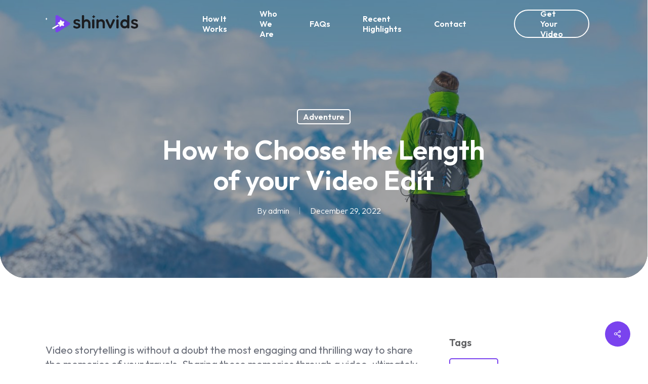

--- FILE ---
content_type: text/css; charset=utf-8
request_url: https://shinvids.com/wp-content/cache/min/1/wp-content/themes/salient-child/style.css?ver=1697063037
body_size: 3311
content:
body[data-permanent-transparent="false"] #header-outer #top nav>ul>.button_bordered_2>a:hover{color:#000!important}body[data-permanent-transparent="false"] #header-outer:not(.transparent) #top nav>ul>.button_bordered_2>a:hover:before{border-color:#000}#header-outer[data-permanent-transparent="false"] #top nav ul li a{color:#000}.woocommerce .cart_item dt,.woocommerce td.product-name dl.variation dd:nth-child(2),.woocommerce td.product-name dl.variation dd:nth-child(4),.woocommerce td.product-name dl.variation dd:nth-child(6),.woocommerce td.product-name dl.variation dd:nth-child(8),.woocommerce td.product-name dl.variation dd:nth-child(12),.woocommerce td.product-name dl.variation dd p strong,.woocommerce td.product-name dl.variation dd span,.woocommerce-checkout-review-order-table .product-info dl dt,.woocommerce-checkout-review-order-table .product-info dl dd:nth-child(2),.woocommerce-checkout-review-order-table .product-info dl dd:nth-child(4),.woocommerce-checkout-review-order-table .product-info dl dd:nth-child(6),.woocommerce-checkout-review-order-table .product-info dl dd:nth-child(8),.woocommerce-checkout-review-order-table .product-info dl dd:nth-child(12),.woocommerce-checkout-review-order-table .product-info dl dd p strong,.woocommerce-checkout-review-order-table .product-info dl dd span{display:none!important}body[data-slide-out-widget-area-style="slide-out-from-right"]:not([data-header-color="custom"]).material .slide_out_area_close:before{background-color:transparent}body[data-bg-header=true] #header-outer[data-permanent-transparent="1"].transparent.scrolled-down{background-color:#7A43EE!important;padding:16px 0}.tt-uppercase{text-transform:uppercase}.fw-400{font-weight:400}.fw-600{font-weight:600}.nectar-button.large{font-size:16px;padding:18px 52px!important}.wpb_row.bs-contain .row-bg{background-size:contain}.row .col .iwithtext .iwt-icon img:not([srcset]){width:auto!important;margin-bottom:0}.section-three-box .wpb_column>.vc_column-inner{padding:40px 45px!important}.section-three-box .iwithtext .iwt-text{padding-left:80px}.section-three-box .iwithtext .iwt-icon{width:60px;height:60px;background:#fff;border-radius:50px;text-align:center;padding:14px 0}.section-three-box .iwithtext .iwt-text h3{color:#fff;margin-bottom:0}#header-outer:not([data-format=left-header]) #top>.container>.row .span_9 nav{margin-left:70px}#header-outer.transparent #top nav>ul>li[class*="button_bordered"]>a:before{height:56px}#header-outer[data-lhe=animated_underline] #top nav>ul>li[class*=button_bordered]>a{padding:0 52px!important}.nectar-button[data-color-override="false"].regular-button,body[data-button-style^="rounded"] .nectar-button{backdrop-filter:blur(20px)}#header-outer.transparent.dark-slide>#top nav>ul>li[class*="button_bordered"]>a:hover span{color:#7A43EE!important}#header-outer.transparent #top nav>ul>li[class*="button_bordered"]>a:hover:before{background-color:#ffffff!important}.nectar-button.large.btn-home-header{padding-left:86px!important}.nectar-button.large.btn-home-header:before{content:"";position:absolute;background:url(https://sagedigital.io/video/wp-content/uploads/2023/01/button-icon-stars.svg);width:24px;height:24px;left:44px;top:16px}.nectar-button[data-color-override="false"].regular-button:hover{background:#A276FF;backdrop-filter:blur(20px)}body.material .nectar-button.see-through.extra-color-1[data-color-override="false"]:hover{background-color:#fff!important;color:#7A43EE!important}.nectar-button.large.extra-color-1{padding:16px 52px!important}.blog_next_prev_buttons{margin-top:0}.post_newsletter .wpb_row .row-bg-overlay{border-radius:20px}body #header-outer[data-lhe=animated_underline] #top nav>ul>li:not([class*=button_])>a .menu-title-text:after{bottom:-8px}.section-our-portfolio-btn{text-align:right}.portfolio-filters-inline .container::before{content:"Browse by video type:";font-family:'Outfit';font-weight:600;font-size:30px;line-height:38px;color:#FFF;margin:0 auto;margin-bottom:24px}.section-our-portfolio .wpb_wrapper{display:grid}.section-our-portfolio .wpb_wrapper .portfolio-wrap{order:1}.section-our-portfolio .wpb_wrapper .portfolio-filters-inline{order:2;margin-top:60px}body[data-button-style^="rounded"] .portfolio-filters-inline .container ul li a:hover{background-color:#7A43EE;border-color:#7A43EE}.portfolio-items[data-ps="7"] .col[data-default-color="true"] .work-item:not(.style-3) .work-info-bg{background-color:unset!important}.wpb_row.wpb_row_br_50[data-br="20px"][data-br-applies="bg"]>.row-bg-wrap{border-radius:50px}div[data-style*=minimal] .toggle.open a{color:#7A43EE!important}.toggle h3 a{font-weight:600!important}.wpb_row.section-home-header .row-bg{border-bottom-left-radius:50px;border-bottom-right-radius:50px}div[data-style="minimal"] .toggle:hover h3 a,div[data-style="minimal"] .toggle.open h3 a,.toggle h3 a{color:#1C1D20}div[data-style="minimal"] .toggle:hover h3 a,div[data-style="minimal"] .toggle.open h3 a,.toggle h3 a{color:#1C1D20}div[data-style="minimal"] .toggle.default.open i,div[data-style="minimal"] .toggle.default:hover i,div[data-style*=minimal] .toggle h3 i{border:0}div[data-style="minimal"] .toggle h3 i:before,div[data-style="minimal"] .toggle h3 i:after{background-color:#7A43EE}.portfolio-items .work-info .vert-center{display:none}.portfolio-items .col[data-default-color="true"] .work-item:not(.style-3) .work-info-bg{background-color:transparent!important}body[data-button-style^="rounded"] .portfolio-filters-inline .container ul li a{color:#fff;border:2px solid #fff;padding:6px 10px;margin-right:8px;border-radius:5px!important}body[data-button-style^="rounded"] .portfolio-filters-inline .container ul li a.active{background:#7A43EE!important;color:#fff!important;border-color:#7A43EE}body .container-wrap .portfolio-filters-inline.non-fw{padding-top:0;padding-bottom:0}.single-post h1{font-size:54px!important;line-height:60px!important;max-width:700px!important}body[data-button-style^="rounded"] #page-header-bg[data-post-hs="default_minimal"] .inner-wrap>a{border-radius:5px}#page-header-bg[data-post-hs="default_minimal"] .inner-wrap>a:not(:hover){border-color:#fff}#page-header-bg[data-post-hs="default_minimal"] .inner-wrap>a:hover{background-color:transparent!important;border:2px solid #fff}#sidebar h4{font-weight:600;font-size:20px;line-height:25px;color:#1C1D20}.material #sidebar .widget_categories li{display:inline-flex;margin-right:8px}.material #sidebar .widget_categories li a{color:#7A43EE;font-weight:800;font-size:14px;line-height:18px;border:2px solid #7A43EE;padding:7px 11px!important;border-radius:5px;width:fit-content}#sidebar .widget_block{margin-bottom:0}#sidebar .widget_block ul li{background:#FFF;border-radius:10px;filter:drop-shadow(0 44px 50px rgba(106,123,168,.05));margin-bottom:30px}#sidebar .widget_block ul li .wp-block-latest-posts__post-title,#sidebar .widget_block ul li .wp-block-latest-posts__post-excerpt{padding:0 35px!important}#sidebar .widget_block ul li .wp-block-latest-posts__post-excerpt{padding-bottom:30px!important}#sidebar .widget_block ul li .wp-block-latest-posts__post-title{font-weight:600;font-size:20px;line-height:25px;color:#1C1D20;margin-bottom:10px}.nectar-recent-posts-single_featured.multiple_featured .grav-wrap{display:none}body[data-button-style^=rounded] .masonry.classic_enhanced .posts-container article .meta-category a{border-radius:5px;padding:6px 10px;margin:0;text-transform:none}.masonry.classic_enhanced .masonry-blog-item .article-content-wrap{padding:35px 30px}.post_newsletter .wpb_row{padding-left:8%;padding-right:8%}.post_newsletter .wpb_row .row-bg{border-radius:20px}.single-post #page-header-wrap{border-bottom-left-radius:50px;border-bottom-right-radius:50px}.single-product form.cart .pewc-product-extra-groups li input[type="text"]:focus{border-color:#7A43EE!important}.pewc-groups-steps .pewc-group-wrap.pewc-group-wrap-290{max-width:556px;margin:0 auto}.woocommerce .woocommerce-breadcrumb,.woocommerce div.product .span_5,.single-product div.product h1.product_title,.woocommerce div.product .summary p.price,.pewc-total-field-wrapper,.woocommerce div.product form.cart div.quantity,.woocommerce div.product_meta{display:none}.woocommerce div.product div.summary{width:100%!important}.pewc-preset-style .pewc-radio-image-wrapper{border:1px solid rgba(28,29,32,.1)!important;padding:28px 0px!important;border-radius:10px}.pewc-preset-style .pewc-radio-image-wrapper span label{color:#1C1D20!important}.pewc-preset-style .pewc-group-heading-wrapper h3{text-align:center;color:#1C1D20;margin-bottom:40px}.single-product .nectar-social.fixed{display:none}.woocommerce-page button.button.single_add_to_cart_button,.pewc-steps-wrapper{display:none}.pewc-preset-style .pewc-item-image_swatch h4,.pewc-preset-style .pewc-item-text h4,.pewc-preset-style .pewc-item-information h4{color:#1C1D20;font-size:20px;font-weight:600;text-align:center}.pewc-preset-style .pewc-field-319.pewc-item-information h4{text-align:left}.pewc-preset-style .pewc-step-buttons a{min-width:210px;padding:22px 0;border-radius:50px;background-color:#323232}.pewc-preset-style .pewc-step-buttons a[data-direction="next"]{float:right!important}.pewc-preset-style .pewc-step-buttons{width:100%}.pewc-item-radio ul.pewc-checkbox-group-wrapper li{padding:14px 10px;background:#ededed;width:49%;display:inline-flex;margin:4px 6px;border-radius:10px}.pewc-item-radio ul.pewc-checkbox-group-wrapper li label{margin-bottom:0}.pewc-preset-style .pewc-radio-image-wrapper label span{color:#1C1D20}.pewc-preset-style .pewc-radio-image-wrapper:not(.pewc-checkbox-disabled):hover,.pewc-preset-style .child-product-wrapper:not(.pewc-column-wrapper) .pewc-checkbox-image-wrapper:not(.pewc-checkbox-disabled):hover{border:1px solid #1C1D20!important}.pewc-preset-style .pewc-radio-image-wrapper.checked,.pewc-preset-style .pewc-checkbox-image-wrapper.checked{border:1px solid #7A43EE!important}.pewc-field-321 .pewc-radio-image-wrapper label img,.pewc-group-wrap-326 .pewc-radio-image-wrapper label img,.pewc-preset-style .pewc-group-wrap-290 .pewc-item-text h4{display:none}.pewc-field-321 .pewc-radio-image-wrapper label span strong,.pewc-group-wrap-326 .pewc-radio-image-wrapper label span strong.text-blue{font-size:30px;line-height:48px;color:#7A43EE}.pewc-preset-style .pewc-radio-image-wrapper label img{max-width:46px}.pewc-group-wrap-326 .pewc-radio-image-wrapper label span{font-weight:300;font-size:16px;line-height:18px}.pewc-group-wrap-326 .pewc-radio-image-wrapper label span.text-blue{font-weight:600;color:#7A43EE}.pewc-group-wrap-326 .pewc-radio-image-wrapper label span.text-red{font-weight:600;font-size:18px;line-height:23px;color:#FF6B6B}.pewc-group-wrap-326 .pewc-radio-image-wrapper label span strong del{color:#D9D9D9}.nectar-global-section .wpb_row .row-bg-wrap .row-bg-overlay{backdrop-filter:blur(2.5px)}.nectar-global-section ul{margin:0}.nectar-global-section ul li{list-style:none;margin-bottom:10px}.nectar-global-section ul li a{font-weight:600;color:#FFFFFF!important}.nectar-global-section .iwithtext .iwt-icon i{line-height:24px;height:24px;width:24px;font-size:24px}.nectar-global-section .iwithtext .iwt-text{padding-left:36px;font-weight:600;color:#fff}.slide-out-widget-area-toggle{display:none!important}@media only screen and (max-width:1000px){.pewc-preset-style .pewc-steps-wrapper{display:none}}@media only screen and (max-width:768px){body.material #slide-out-widget-area[class*=slide-out-from-right] .off-canvas-menu-container li a:hover:after,body.material #slide-out-widget-area[class*=slide-out-from-right] .off-canvas-menu-container .current-menu-item>a:after{transform:scaleX(0)}#slide-out-widget-area .inner .off-canvas-menu-container li a img{max-width:180px;height:auto}.nectar-global-section p{opacity:.5}.slide-out-widget-area-toggle{display:block!important}.off-canvas-menu-container.mobile-only{display:none!important}body.material #slide-out-widget-area[class*=slide-out-from-right] .off-canvas-menu-container li.menu-item-468 a:hover:after{border:0}body.material #slide-out-widget-area-bg.slide-out-from-right{background-color:#000}.off-canvas-menu-container .mt-3{margin-top:30px}.off-canvas-menu-container .offcanvas-title a{font-size:20px!important;line-height:25px!important;font-weight:600!important}body #slide-out-widget-area .inner .off-canvas-menu-container li a{font-weight:400;line-height:18px}.off-canvas-menu-container .menu-item-466 a{line-height:20px!important;font-weight:600!important;padding:18px 28px;background:#7A43EE;border-radius:50px;min-width:198px;text-align:center}}@media only screen and (max-width:766px){.woocommerce div.product form.cart .button.single_add_to_cart_button{float:none;margin:0 auto}.pewc-item-radio ul.pewc-checkbox-group-wrapper li{width:100%}.woocommerce div.product form.cart{padding-top:0}.pewc-radio-images-wrapper .pewc-radio-image-wrapper{width:47.8%;padding:28px 15px!important}.pewc-radio-images-wrapper .pewc-radio-image-wrapper:nth-child(odd){margin-right:7px}.pewc-radio-images-wrapper .pewc-radio-image-wrapper:nth-child(even){margin-left:7px}.pewc-preset-style .pewc-step-buttons{display:inline-flex;justify-content:right}.pewc-preset-style .pewc-step-buttons a{min-width:154px}.pewc-preset-style .pewc-step-buttons a:first-child{margin-right:10px}.pewc-preset-style .pewc-step-buttons a:last-child{margin-left:10px}.pewc-field-321 .pewc-radio-image-wrapper label span strong{font-size:26px;line-height:32px}.pewc-group-wrap-326 .pewc-radio-images-wrapper .pewc-radio-image-wrapper{width:100%}.pewc-group-wrap-326 .pewc-step-buttons{justify-content:center}}@media only screen and (max-width:480px){.pewc-preset-style .pewc-step-buttons a{float:none!important;margin-bottom:10px}.pewc-preset-style .pewc-step-buttons a[data-direction="next"]{float:none!important}}@media only screen and (max-width:428px){.our-portfolio-title{color:#1c1d20!important;text-align:center!important}.section-our-portfolio-btn{text-align:center}}

--- FILE ---
content_type: text/css; charset=utf-8
request_url: https://shinvids.com/wp-content/cache/min/1/wp-content/uploads/forminator/264_45fa7fbfc2d994aef6c522d5827d6d96/css/style-264.css?ver=1700540708
body_size: 2715
content:
#forminator-module-264:not(.select2-dropdown){padding-top:0;padding-right:0;padding-bottom:0;padding-left:0}#forminator-module-264{border-width:0;border-style:none;border-radius:0;-moz-border-radius:0;-webkit-border-radius:0}#forminator-module-264{border-color:rgba(0,0,0,0);background-color:rgba(0,0,0,0)}#forminator-module-264 .forminator-pagination-footer .forminator-button-paypal{flex:1}.forminator-ui#forminator-module-264.forminator-design--flat .forminator-response-message,.forminator-ui#forminator-module-264.forminator-design--flat .forminator-response-message p{font-size:15px;font-family:inherit;font-weight:400}#forminator-module-264.forminator-design--flat .forminator-response-message.forminator-error{background-color:#F9E4E8}#forminator-module-264.forminator-design--flat .forminator-response-message.forminator-error,#forminator-module-264.forminator-design--flat .forminator-response-message.forminator-error p{color:#333}#forminator-module-264.forminator-design--flat .forminator-response-message.forminator-success{background-color:#BCEEE6}#forminator-module-264.forminator-design--flat .forminator-response-message.forminator-success,#forminator-module-264.forminator-design--flat .forminator-response-message.forminator-success p{color:#333}.forminator-ui#forminator-module-264.forminator-design--flat .forminator-response-message.forminator-loading{background-color:#F8F8F8}.forminator-ui#forminator-module-264.forminator-design--flat .forminator-response-message.forminator-loading,.forminator-ui#forminator-module-264.forminator-design--flat .forminator-response-message.forminator-loading p{color:#666}.forminator-ui#forminator-module-264.forminator-design--flat .forminator-title{font-size:45px;font-family:inherit;font-weight:400;text-align:left}.forminator-ui#forminator-module-264.forminator-design--flat .forminator-subtitle{font-size:18px;font-family:inherit;font-weight:400;text-align:left}.forminator-ui#forminator-module-264.forminator-design--flat .forminator-title{color:#333}.forminator-ui#forminator-module-264.forminator-design--flat .forminator-subtitle{color:#333}.forminator-ui#forminator-module-264.forminator-design--flat .forminator-label{font-size:12px;font-family:inherit;font-weight:700}.forminator-ui#forminator-module-264.forminator-design--flat .forminator-label{color:#777771}.forminator-ui#forminator-module-264.forminator-design--flat .forminator-label .forminator-required{color:#E04562}.forminator-ui#forminator-module-264.forminator-design--flat .forminator-description-password{display:block}.forminator-ui#forminator-module-264.forminator-design--flat .forminator-description,.forminator-ui#forminator-module-264.forminator-design--flat .forminator-description p{font-size:12px;font-family:inherit;font-weight:400}.forminator-ui#forminator-module-264.forminator-design--flat .forminator-description a,.forminator-ui#forminator-module-264.forminator-design--flat .forminator-description a:hover,.forminator-ui#forminator-module-264.forminator-design--flat .forminator-description a:focus,.forminator-ui#forminator-module-264.forminator-design--flat .forminator-description a:active{box-shadow:none;text-decoration:none}.forminator-ui#forminator-module-264.forminator-design--flat .forminator-description p{margin:0;padding:0;border:0}.forminator-ui#forminator-module-264.forminator-design--flat .forminator-description,.forminator-ui#forminator-module-264.forminator-design--flat .forminator-description p{color:#777771}.forminator-ui#forminator-module-264.forminator-design--flat .forminator-description a{color:#17A8E3}.forminator-ui#forminator-module-264.forminator-design--flat .forminator-description a:hover{color:#008FCA}.forminator-ui#forminator-module-264.forminator-design--flat .forminator-description a:active{color:#008FCA}.forminator-ui#forminator-module-264.forminator-design--flat .forminator-error-message{font-size:12px;font-family:inherit;font-weight:500}.forminator-ui#forminator-module-264.forminator-design--flat .forminator-error-message{background-color:#F9E4E8;color:#E04562}.forminator-ui#forminator-module-264.forminator-design--flat .forminator-input,.forminator-ui#forminator-module-264.forminator-design--flat .forminator-input input{font-size:16px;font-family:inherit;font-weight:400}#forminator-module-264.forminator-design--flat .forminator-input{background-color:rgba(255,255,255,.2);color:#fff}#forminator-module-264.forminator-design--flat .forminator-input.forminator-calculation:disabled{-webkit-text-fill-color:#fff;opacity:1}#forminator-module-264.forminator-design--flat .forminator-input:hover{color:#fff}#forminator-module-264.forminator-design--flat .forminator-input:focus,#forminator-module-264.forminator-design--flat .forminator-input:active{color:#fff}#forminator-module-264.forminator-design--flat .forminator-input::placeholder{color:#fff}#forminator-module-264.forminator-design--flat .forminator-input:-moz-placeholder{color:#fff}#forminator-module-264.forminator-design--flat .forminator-input::-moz-placeholder{color:#fff}#forminator-module-264.forminator-design--flat .forminator-input:-ms-input-placeholder{color:#fff}#forminator-module-264.forminator-design--flat .forminator-input::-webkit-input-placeholder{color:#fff}#forminator-module-264.forminator-design--flat .forminator-is_hover .forminator-input{background-color:rgba(255,255,255,.2)}#forminator-module-264.forminator-design--flat .forminator-is_active .forminator-input{background-color:rgba(255,255,255,.2)}#forminator-module-264.forminator-design--flat .forminator-has_error .forminator-input{box-shadow:inset 2px 0 0 0 rgba(255,255,255,.2);-moz-box-shadow:inset 2px 0 0 0 rgba(255,255,255,.2);-webkit-box-shadow:inset 2px 0 0 0 rgba(255,255,255,.2)}#forminator-module-264.forminator-design--flat .forminator-input-with-icon [class*="forminator-icon-"]{color:#777771}#forminator-module-264.forminator-design--flat .forminator-input-with-icon:hover [class*="forminator-icon-"],color:#777771}#forminator-module-264.forminator-design--flat .forminator-is_active .forminator-input-with-icon [class*="forminator-icon-"],color:#777771}#forminator-module-264.forminator-design--flat .forminator-is_active .forminator-input-with-icon [class*="forminator-icon-"],border-color:#17A8E3}.forminator-ui#forminator-module-264.forminator-design--flat .forminator-suffix{font-size:16px;font-family:inherit;font-weight:500}.forminator-ui#forminator-module-264.forminator-design--flat .forminator-suffix{color:#000}.forminator-ui#forminator-module-264.forminator-design--flat .forminator-prefix{font-size:16px;font-family:inherit;font-weight:500}.forminator-ui#forminator-module-264.forminator-design--flat .forminator-prefix{color:#000}.forminator-ui#forminator-module-264.forminator-design--flat .forminator-textarea{font-size:16px;font-family:inherit;font-weight:400}#forminator-module-264.forminator-design--flat .forminator-textarea{background-color:rgba(255,255,255,.2);color:#fff}#forminator-module-264.forminator-design--flat .forminator-textarea:hover{color:#fff}#forminator-module-264.forminator-design--flat .forminator-textarea:focus,#forminator-module-264.forminator-design--flat .forminator-textarea:active{color:#fff}#forminator-module-264.forminator-design--flat .forminator-is_hover .forminator-textarea{background-color:rgba(255,255,255,.2)}#forminator-module-264.forminator-design--flat .forminator-is_active .forminator-textarea{background-color:rgba(255,255,255,.2)}#forminator-module-264.forminator-design--flat .forminator-has_error .forminator-textarea{box-shadow:inset 2px 0 0 0 rgba(255,255,255,.2);-moz-box-shadow:inset 2px 0 0 0 rgba(255,255,255,.2);-webkit-box-shadow:inset 2px 0 0 0 rgba(255,255,255,.2)}#forminator-module-264.forminator-design--flat .forminator-textarea::placeholder{color:#fff}#forminator-module-264.forminator-design--flat .forminator-textarea:-moz-placeholder{color:#fff}#forminator-module-264.forminator-design--flat .forminator-textarea::-moz-placeholder{color:#fff}#forminator-module-264.forminator-design--flat .forminator-textarea:-ms-input-placeholder{color:#fff}#forminator-module-264.forminator-design--flat .forminator-textarea::-webkit-input-placeholder{color:#fff}.forminator-ui#forminator-module-264.forminator-design--flat .forminator-radio{font-size:14px;font-family:inherit;font-weight:400}.forminator-ui#forminator-module-264.forminator-design--flat .forminator-radio{color:#000}.forminator-ui#forminator-module-264.forminator-design--flat .forminator-radio .forminator-radio-bullet{background-color:#EDEDED}.forminator-ui#forminator-module-264.forminator-design--flat .forminator-radio .forminator-radio-image{background-color:#EDEDED}.forminator-ui#forminator-module-264.forminator-design--flat .forminator-radio .forminator-radio-bullet:before{background-color:#17A8E3}.forminator-ui#forminator-module-264.forminator-design--flat .forminator-radio input:checked+.forminator-radio-bullet{background-color:#EDEDED}.forminator-ui#forminator-module-264.forminator-design--flat .forminator-radio:hover .forminator-radio-image,.forminator-ui#forminator-module-264.forminator-design--flat .forminator-radio input:checked~.forminator-radio-image{background-color:#E1F6FF}#forminator-module-264.forminator-design--flat .forminator-has_error .forminator-radio span[aria-hidden]{background-color:#F9E4E8}.forminator-ui#forminator-module-264.forminator-design--flat .forminator-checkbox,.forminator-ui#forminator-module-264.forminator-design--flat .forminator-checkbox__label,.forminator-ui#forminator-module-264.forminator-design--flat .forminator-checkbox__label p{font-size:14px;font-family:inherit;font-weight:400}.forminator-ui#forminator-module-264.forminator-design--flat .forminator-checkbox,.forminator-ui#forminator-module-264.forminator-design--flat .forminator-checkbox__label,.forminator-ui#forminator-module-264.forminator-design--flat .forminator-checkbox__label p{color:#000}.forminator-ui#forminator-module-264.forminator-design--flat .forminator-checkbox .forminator-checkbox-box{background-color:#EDEDED;color:#17A8E3}.forminator-ui#forminator-module-264.forminator-design--flat .forminator-checkbox .forminator-checkbox-image{background-color:#EDEDED}.forminator-ui#forminator-module-264.forminator-design--flat .forminator-checkbox input:checked+.forminator-checkbox-box{background-color:#EDEDED}.forminator-ui#forminator-module-264.forminator-design--flat .forminator-checkbox:hover .forminator-checkbox-image,.forminator-ui#forminator-module-264.forminator-design--flat .forminator-checkbox input:checked~.forminator-checkbox-image{background-color:#E1F6FF}#forminator-module-264.forminator-design--flat .forminator-has_error .forminator-checkbox span[aria-hidden]{background-color:#F9E4E8}@media screen and (max-width:782px){.forminator-ui#forminator-module-264.forminator-design--flat .forminator-checkbox:hover .forminator-checkbox-image{background-color:#EDEDED}}.forminator-ui#forminator-module-264.forminator-design--flat .forminator-consent,.forminator-ui#forminator-module-264.forminator-design--flat .forminator-consent__label,.forminator-ui#forminator-module-264.forminator-design--flat .forminator-consent__label p{color:#000}.forminator-ui#forminator-module-264.forminator-design--flat .forminator-checkbox.forminator-consent .forminator-checkbox-box{border-color:#777771;background-color:#EDEDED;color:#17A8E3}.forminator-ui#forminator-module-264.forminator-design--flat .forminator-consent input:checked+.forminator-checkbox-box{border-color:#17A8E3;background-color:#EDEDED}.forminator-ui#forminator-module-264.forminator-design--flat .forminator-has_error .forminator-consent .forminator-checkbox-box{border-color:#E04562}.forminator-ui#forminator-module-264.forminator-design--flat select.forminator-select2+.forminator-select .selection .select2-selection--single[role="combobox"] .select2-selection__rendered{font-size:16px;line-height:22px;font-weight:400}.forminator-ui#forminator-module-264.forminator-design--flat .forminator-select2+.forminator-select .selection .select2-selection--single[role="combobox"]{background-color:#EDEDED}.forminator-ui#forminator-module-264.forminator-design--flat .forminator-select2+.forminator-select .selection .select2-selection--single[role="combobox"] .select2-selection__rendered{color:#000}.forminator-ui#forminator-module-264.forminator-design--flat .forminator-select2+.forminator-select .selection .select2-selection--single[role="combobox"] .select2-selection__arrow{color:#777771}.forminator-ui#forminator-module-264.forminator-design--flat .forminator-select2+.forminator-select .selection .select2-selection--single[role="combobox"]:hover{background-color:#E6E6E6}.forminator-ui#forminator-module-264.forminator-design--flat .forminator-select2+.forminator-select .selection .select2-selection--single[role="combobox"]:hover .select2-selection__rendered{color:#000}.forminator-ui#forminator-module-264.forminator-design--flat .forminator-select2+.forminator-select .selection .select2-selection--single[role="combobox"]:hover .select2-selection__arrow{color:#17A8E3}.forminator-ui#forminator-module-264.forminator-design--flat .forminator-select2+.forminator-select.select2-container--open .selection .select2-selection--single[role="combobox"]{background-color:#E6E6E6}.forminator-ui#forminator-module-264.forminator-design--flat .forminator-select2+.forminator-select.select2-container--open .selection .select2-selection--single[role="combobox"] .select2-selection__rendered{color:#000}.forminator-ui#forminator-module-264.forminator-design--flat .forminator-select2+.forminator-select.select2-container--open .selection .select2-selection--single[role="combobox"] .select2-selection__arrow{color:#17A8E3}.forminator-ui#forminator-module-264.forminator-design--flat .forminator-field.forminator-has_error .forminator-select2+.forminator-select .selection .select2-selection--single[role="combobox"]{box-shadow:inset 2px 0 0 #E04562;-moz-box-shadow:inset 2px 0 0 #E04562;-webkit-box-shadow:inset 2px 0 0 #E04562}.forminator-select-dropdown-container--open .forminator-custom-form-264.forminator-dropdown--flat .select2-search input{font-size:16px;font-weight:400}.forminator-select-dropdown-container--open .forminator-custom-form-264.forminator-dropdown--flat .select2-results .select2-results__options .select2-results__option{font-size:16px;font-weight:400}.forminator-select-dropdown-container--open .forminator-custom-form-264.forminator-dropdown--flat{background-color:#E6E6E6}.forminator-select-dropdown-container--open .forminator-custom-form-264.forminator-dropdown--flat .select2-results .select2-results__options .select2-results__option{color:#777771}.forminator-select-dropdown-container--open .forminator-custom-form-264.forminator-dropdown--flat .select2-results .select2-results__options .select2-results__option:not(.select2-results__option--selected).select2-results__option--highlighted{background-color:#DDD;color:#000}.forminator-select-dropdown-container--open .forminator-custom-form-264.forminator-dropdown--flat .select2-results .select2-results__options .select2-results__option.select2-results__option--selected{background-color:#17A8E3;color:#FFF}.forminator-select-dropdown-container--open .forminator-custom-form-264.forminator-dropdown--default .select2-search input,.forminator-select-dropdown-container--open .forminator-custom-form-264.forminator-dropdown--default .select2-search input:focus,.forminator-select-dropdown-container--open .forminator-custom-form-264.forminator-dropdown--default .select2-search input:hover{background-color:#FFF;color:#000}.forminator-ui#forminator-module-264.forminator-design--flat .forminator-multiselect .forminator-option{font-size:16px;font-family:inherit;font-weight:400}#forminator-module-264.forminator-design--flat .forminator-multiselect{background-color:#E6E6E6}#forminator-module-264.forminator-design--flat .forminator-has_error .forminator-multiselect{box-shadow:inset 2px 0 0 0 #E04562;-moz-box-shadow:inset 2px 0 0 0 #E04562;-webkit-box-shadow:inset 2px 0 0 0 #E04562}#forminator-module-264.forminator-design--flat .forminator-multiselect .forminator-option{color:#777771}#forminator-module-264.forminator-design--flat .forminator-multiselect .forminator-option:hover{background-color:#DDD;color:#000}#forminator-module-264.forminator-design--flat .forminator-multiselect .forminator-option.forminator-is_checked{background-color:#17A8E3;color:#FFF}.forminator-custom-form-264.forminator-calendar--flat{font-family:inherit}.forminator-custom-form-264.forminator-calendar--flat:before{background-color:#E6E6E6}.forminator-custom-form-264.forminator-calendar--flat .ui-datepicker-header .ui-corner-all{background-color:#17A8E3;color:#FFF}.forminator-custom-form-264.forminator-calendar--flat .ui-datepicker-header .ui-datepicker-title select{background-color:#FFF;color:#777771}.forminator-custom-form-264.forminator-calendar--flat .ui-datepicker-calendar thead th{color:#333}.forminator-custom-form-264.forminator-calendar--flat .ui-datepicker-calendar tbody td a.ui-state-default,.forminator-custom-form-264.forminator-calendar--flat .ui-datepicker-calendar tbody td.ui-state-disabled span{background-color:#E6E6E6;color:#777771}.forminator-custom-form-264.forminator-calendar--flat .ui-datepicker-calendar tbody td a.ui-state-default:hover,.forminator-custom-form-264.forminator-calendar--flat .ui-datepicker-calendar tbody td a.ui-state-default.ui-state-hover{background-color:#DDD;color:#777771}.forminator-custom-form-264.forminator-calendar--flat .ui-datepicker-calendar tbody td a.ui-state-default:active,.forminator-custom-form-264.forminator-calendar--flat .ui-datepicker-calendar tbody td a.ui-state-default.ui-state-active{background-color:#17A8E3;color:#FFF}.forminator-custom-form-264.forminator-calendar--flat .ui-datepicker-calendar tbody td a.ui-state-default.ui-state-highlight{background-color:#C8DEE7;color:#17A8E3}.forminator-custom-form-264.forminator-calendar--flat .ui-datepicker-calendar tbody td a.ui-state-default.ui-state-highlight:active,.forminator-custom-form-264.forminator-calendar--flat .ui-datepicker-calendar tbody td a.ui-state-default.ui-state-highlight.ui-state-active{background-color:#17A8E3;color:#FFF}.forminator-ui#forminator-module-264.forminator-design--flat .forminator-button-upload{font-size:14px;font-family:inherit;font-weight:500}.forminator-ui#forminator-module-264.forminator-design--flat .forminator-file-upload>span{font-size:12px;font-family:inherit;font-weight:500}.forminator-ui#forminator-module-264.forminator-design--flat .forminator-button-upload{background-color:#1ABCA1;color:#FFF}.forminator-ui#forminator-module-264.forminator-design--flat .forminator-button-upload:hover{background-color:#159C85;color:#FFF}.forminator-ui#forminator-module-264.forminator-design--flat .forminator-button-upload:active{background-color:#159C85;color:#FFF}.forminator-ui#forminator-module-264.forminator-design--flat .forminator-file-upload>span{color:#777771}.forminator-ui#forminator-module-264.forminator-design--flat .forminator-button-delete{background-color:rgba(0,0,0,0)}.forminator-ui#forminator-module-264.forminator-design--flat .forminator-button-delete:hover{background-color:#F9E4E8}.forminator-ui#forminator-module-264.forminator-design--flat .forminator-button-delete:active{background-color:#F9E4E8}.forminator-ui#forminator-module-264.forminator-design--flat .forminator-button-delete [class*="forminator-icon-"]{color:#E04562}.forminator-ui#forminator-module-264.forminator-design--flat .forminator-button-delete:hover [class*="forminator-icon-"]{color:#E04562}.forminator-ui#forminator-module-264.forminator-design--flat .forminator-button-delete:active [class*="forminator-icon-"]{color:#E04562}.forminator-ui#forminator-module-264.forminator-design--flat .forminator-multi-upload .forminator-multi-upload-message p{font-size:13px;line-height:1.7;font-weight:400}.forminator-ui#forminator-module-264.forminator-design--flat .forminator-multi-upload .forminator-multi-upload-message p a,.forminator-ui#forminator-module-264.forminator-design--flat .forminator-multi-upload .forminator-multi-upload-message p a:visited,.forminator-ui#forminator-module-264.forminator-design--flat .forminator-multi-upload .forminator-multi-upload-message p a:hover,.forminator-ui#forminator-module-264.forminator-design--flat .forminator-multi-upload .forminator-multi-upload-message p a:focus{font-weight:700;text-decoration:underline}.forminator-ui#forminator-module-264.forminator-design--flat .forminator-uploaded-file .forminator-uploaded-file--title{font-size:13px;line-height:1.3;font-weight:700}.forminator-ui#forminator-module-264.forminator-design--flat .forminator-uploaded-file .forminator-uploaded-file--size{font-size:12px;line-height:1.4em;font-weight:700}.forminator-ui#forminator-module-264.forminator-design--flat .forminator-multi-upload{cursor:pointer;background-color:#EDEDED;color:#777771}.forminator-ui#forminator-module-264.forminator-design--flat .forminator-multi-upload .forminator-multi-upload-message p{color:#666}.forminator-ui#forminator-module-264.forminator-design--flat .forminator-multi-upload .forminator-multi-upload-message p a,.forminator-ui#forminator-module-264.forminator-design--flat .forminator-multi-upload .forminator-multi-upload-message p a:visited,.forminator-ui#forminator-module-264.forminator-design--flat .forminator-multi-upload .forminator-multi-upload-message p a:hover,.forminator-ui#forminator-module-264.forminator-design--flat .forminator-multi-upload .forminator-multi-upload-message p a:focus{color:#17A8E3}.forminator-ui#forminator-module-264.forminator-design--flat .forminator-multi-upload:hover{background-color:#E6E6E6;color:#777771}.forminator-ui#forminator-module-264.forminator-design--flat .forminator-multi-upload.forminator-dragover{background-color:#E1F6FF;color:#17A8E3}.forminator-ui#forminator-module-264.forminator-design--flat .forminator-has_error .forminator-multi-upload{box-shadow:inset 2px 0 0 0 #E04562;-moz-box-shadow:inset 2px 0 0 0 #E04562;-webkit-box-shadow:inset 2px 0 0 0 #E04562;background-color:#EDEDED;color:#777771}.forminator-ui#forminator-module-264.forminator-design--flat .forminator-uploaded-file .forminator-uploaded-file--preview{background-color:#EDEDED}.forminator-ui#forminator-module-264.forminator-design--flat .forminator-uploaded-file .forminator-uploaded-file--preview [class*="forminator-icon-"]{color:#777771}.forminator-ui#forminator-module-264.forminator-design--flat .forminator-uploaded-file .forminator-uploaded-file--title{color:#333}.forminator-ui#forminator-module-264.forminator-design--flat .forminator-uploaded-file .forminator-uploaded-file--size{color:#888}.forminator-ui#forminator-module-264.forminator-design--flat .forminator-uploaded-file .forminator-uploaded-file--size [class*="forminator-icon-"]{color:#888}.forminator-ui#forminator-module-264.forminator-design--flat .forminator-uploaded-file.forminator-has_error .forminator-uploaded-file--image,.forminator-ui#forminator-module-264.forminator-design--flat .forminator-uploaded-file.forminator-has_error .forminator-uploaded-file--preview{background-color:#EDEDED}.forminator-ui#forminator-module-264.forminator-design--flat .forminator-uploaded-file.forminator-has_error .forminator-uploaded-file--image .forminator-img-preview,.forminator-ui#forminator-module-264.forminator-design--flat .forminator-uploaded-file.forminator-has_error .forminator-uploaded-file--preview{box-shadow:inset 2px 0 0 0 #E04562;-moz-box-shadow:inset 2px 0 0 0 #E04562;-webkit-box-shadow:inset 2px 0 0 0 #E04562}.forminator-ui#forminator-module-264.forminator-design--flat .forminator-uploaded-file.forminator-has_error .forminator-uploaded-file--preview [class*="forminator-icon-"]{color:#777771}.forminator-ui#forminator-module-264.forminator-design--flat .forminator-uploaded-file.forminator-has_error .forminator-uploaded-file--size [class*="forminator-icon-"]{color:#E04562}.forminator-ui#forminator-module-264.forminator-design--flat .forminator-signature .forminator-signature--placeholder{font-size:16px;font-weight:400}.forminator-ui#forminator-module-264.forminator-design--flat .forminator-signature{background-color:#EDEDED!important}.forminator-ui#forminator-module-264.forminator-design--flat .forminator-signature .forminator-signature--placeholder{color:#888}.forminator-ui#forminator-module-264.forminator-design--flat .forminator-signature:hover{background-color:#E6E6E6!important}.forminator-ui#forminator-module-264.forminator-design--flat .forminator-field-signature.forminator-has_error .forminator-signature{box-shadow:inset 2px 0 0 0 #E04562;-moz-box-shadow:inset 2px 0 0 0 #E04562;-webkit-box-shadow:inset 2px 0 0 0 #E04562}.forminator-ui#forminator-module-264.forminator-design--flat .forminator-button-submit{font-size:14px;font-family:inherit;font-weight:500}.forminator-ui#forminator-module-264.forminator-design--flat .forminator-button-submit{background-color:#ff6b6b;color:#FFF}.forminator-ui#forminator-module-264.forminator-design--flat .forminator-button-submit:hover{background-color:#ff6b6b;color:#FFF}.forminator-ui#forminator-module-264.forminator-design--flat .forminator-button-submit:active{background-color:#ff6b6b;color:#FFF}.forminator-ui#forminator-module-264.forminator-design--flat .forminator-pagination-steps .forminator-step .forminator-step-label{font-size:12px;font-family:inherit;font-weight:500}#forminator-module-264.forminator-design--flat .forminator-pagination-steps .forminator-break{background-color:#777771}#forminator-module-264.forminator-design--flat .forminator-pagination-steps .forminator-break:before{background-color:#17A8E3}#forminator-module-264.forminator-design--flat .forminator-pagination-steps .forminator-step .forminator-step-label{color:#17A8E3}#forminator-module-264.forminator-design--flat .forminator-pagination-steps .forminator-step .forminator-step-dot{background-color:#17A8E3}#forminator-module-264.forminator-design--flat .forminator-pagination-steps .forminator-step.forminator-current~.forminator-step .forminator-step-label{color:#777771}#forminator-module-264.forminator-design--flat .forminator-pagination-steps .forminator-step.forminator-current~.forminator-step .forminator-step-dot{background-color:#777771}.forminator-ui#forminator-module-264.forminator-design--flat .forminator-pagination-progress .forminator-progress-label{font-size:12px;font-family:inherit;font-weight:500}.forminator-ui#forminator-module-264.forminator-design--flat .forminator-pagination-progress .forminator-progress-label{color:#777771}.forminator-ui#forminator-module-264.forminator-design--flat .forminator-pagination-progress .forminator-progress-bar{background-color:#E6E6E6}.forminator-ui#forminator-module-264.forminator-design--flat .forminator-pagination-progress .forminator-progress-bar span{background-color:#17A8E3}.forminator-ui#forminator-module-264.forminator-design--flat .forminator-button-back{font-size:14px;font-family:inherit;font-weight:500}.forminator-ui#forminator-module-264.forminator-design--flat .forminator-button-back{background-color:#1ABCA1;color:#FFF}.forminator-ui#forminator-module-264.forminator-design--flat .forminator-button-back:hover{background-color:#159C85;color:#FFF}.forminator-ui#forminator-module-264.forminator-design--flat .forminator-button-back:active{background-color:#159C85;color:#FFF}.forminator-ui#forminator-module-264.forminator-design--flat .forminator-button-next{font-size:14px;font-family:inherit;font-weight:500}.forminator-ui#forminator-module-264.forminator-design--flat .forminator-button-next{background-color:#1ABCA1;color:#FFF}.forminator-ui#forminator-module-264.forminator-design--flat .forminator-button-next:hover{background-color:#159C85;color:#FFF}.forminator-ui#forminator-module-264.forminator-design--flat .forminator-button-next:active{background-color:#159C85;color:#FFF}.forminator-ui#forminator-module-264.forminator-design--flat .forminator-repeater-field{background:rgba(248,248,248,.5);box-shadow:inset 5px 0 0 rgba(221,221,221,.5)}.forminator-ui#forminator-module-264.forminator-design--flat .forminator-repeater-field .forminator-grouped-fields{border-bottom:1px solid rgba(170,170,170,.5)}.forminator-ui#forminator-module-264.forminator-design--flat .forminator-repeater-field .forminator-grouped-fields:last-child{border-bottom:unset}.forminator-ui#forminator-module-264.forminator-design--flat .forminator-repeater-action-link,.forminator-ui#forminator-module-264.forminator-design--flat .forminator-repeater-action-button{font-size:12px;font-family:inherit;font-weight:500}.forminator-ui#forminator-module-264.forminator-design--flat .forminator-repeater-action-icon{font-size:18px}.forminator-ui#forminator-module-264.forminator-design--flat .forminator-repeater-action-link{color:#17A8E3}.forminator-ui#forminator-module-264.forminator-design--flat .forminator-repeater-action-link:hover{color:#289DCC}.forminator-ui#forminator-module-264.forminator-design--flat .forminator-repeater-action-link:active,.forminator-ui#forminator-module-264.forminator-design--flat .forminator-repeater-action-link:focus{color:#289DCC}.forminator-ui#forminator-module-264.forminator-design--flat .forminator-repeater-action-icon{color:#888}.forminator-ui#forminator-module-264.forminator-design--flat .forminator-repeater-action-icon:hover{color:#666}.forminator-ui#forminator-module-264.forminator-design--flat .forminator-repeater-action-icon:active{color:#666}.forminator-ui#forminator-module-264.forminator-design--flat .forminator-repeater-action-button{background-color:#F8F8F8;color:#666;border:1px solid #AAA}.forminator-ui#forminator-module-264.forminator-design--flat .forminator-repeater-action-button:hover{background-color:#F1F1F1}.forminator-ui#forminator-module-264.forminator-design--flat .forminator-repeater-action-button:active{background-color:#EEE;color:#333;border:1px solid #888}.forminator-ui#forminator-module-264.forminator-design--flat .forminator-repeater-action-button:disabled{background-color:transparent;color:#AAA;border:1px solid rgba(31,31,31,.12)}#forminator-module-264.forminator-design--flat .StripeElement{padding:10px;border-width:0;border-style:none;border-radius:0;background-color:rgba(255,255,255,.2);color:#fff;transition:0.2s ease}#forminator-module-264.forminator-design--flat .StripeElement:hover{background-color:rgba(255,255,255,.2)}#forminator-module-264.forminator-design--flat .StripeElement--focus,#forminator-module-264.forminator-design--flat .StripeElement--focus:hover{background-color:rgba(255,255,255,.2)}#forminator-module-264.forminator-design--flat .StripeElement--invalid,#forminator-module-264.forminator-design--flat .StripeElement--invalid:hover,#forminator-module-264.forminator-design--flat .StripeElement--focus.StripeElement--invalid{box-shadow:inset 2px 0 0 0 rgba(255,255,255,.2);-moz-box-shadow:inset 2px 0 0 0 rgba(255,255,255,.2);-webkit-box-shadow:inset 2px 0 0 0 rgba(255,255,255,.2)}.forminator-ui.forminator-custom-form-264.forminator-design--flat .forminator-input,.forminator-ui.forminator-custom-form-264.forminator-design--flat .forminator-textarea{padding:18px!important;backdrop-filter:blur(10px)!important;border-radius:8px!important}.forminator-ui.forminator-custom-form-264.forminator-design--flat .forminator-button-submit{width:100%!important;padding:18px!important;background:#FF6B6B!important;backdrop-filter:blur(20px)!important;border-radius:50px!important}